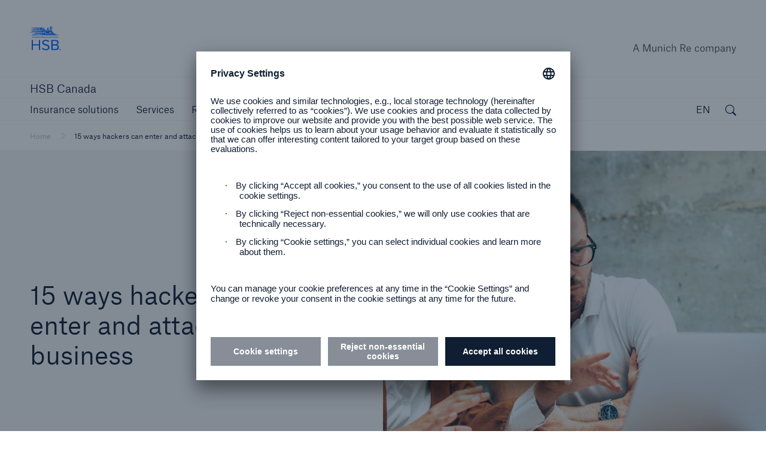

--- FILE ---
content_type: text/html; charset=UTF-8
request_url: https://www.munichre.com/hsbcanada/en/hsb-insights/15-ways-hackers-enter.html
body_size: 12508
content:



<!doctype html>
<html lang="en-CA" class="no-js">
    <head>
    <meta charset="UTF-8"/>
    <title>15 ways hackers can enter and attack your business | HSB Canada</title>
    
    <meta name="description" content="Don’t assume all cyberattacks are the same. The truth is that there are a number of ways hackers can infiltrate a company. The vulnerabilities increase with the amount of entry points a business has, including the hardware, software, operating system and even phone equipment. Read on to learn 15 ways hackers can use as entry opportunities to steal company data or disrupt operations."/>
    <meta name="template" content="detail"/>
    <meta name="viewport" content="width=device-width, initial-scale=1"/>
    

    


<meta http-equiv="x-ua-compatible" content="ie=edge"/>

<meta name="viewport" content="width=device-width, initial-scale=1.0, shrink-to-fit=no"/>
<meta name="msapplication-tap-highlight" content="no"/>
<meta name="format-detection" content="telephone=no"/>



  
  
    <meta name="twitter:card" content="summary"/>
  
    <meta property="og:type" content="website"/>
  
    <meta property="og:url" content="https://www.munichre.com/hsbcanada/en/hsb-insights/15-ways-hackers-enter.html"/>
  
    <meta property="og:title" content="15 ways hackers can enter and attack your business | HSB Canada"/>
  
    <meta name="image" property="og:image" content="https://www.munichre.com/content/dam/munichre/hsb/hsb-canada/blog/oct-2022/group-laptop-1347947373.jpg/_jcr_content/renditions/original.image_file.1200.675.file/group-laptop-1347947373.jpg"/>
  
    <meta property="og:description" content="Don’t assume all cyberattacks are the same. The truth is that there are a number of ways hackers can infiltrate a company. The vulnerabilities increase with the amount of entry points a business has, including the hardware, software, operating system and even phone equipment. Read on to learn 15 ways hackers can use as entry opportunities to steal company data or disrupt operations."/>
  




  <script defer="defer" type="text/javascript" src="https://rum.hlx.page/.rum/@adobe/helix-rum-js@%5E2/dist/rum-standalone.js" data-routing="program=102052,environment=979411,tier=publish"></script>
<link rel="alternate" hreflang="en-CA" href="https://www.munichre.com/hsbcanada/en/hsb-insights/15-ways-hackers-enter.html"/>

  <link rel="alternate" hreflang="fr-CA" href="https://www.munichre.com/hsbcanada/fr/insights/15-ways-hackers-enter.html"/>

  <link rel="alternate" hreflang="x-default" href="https://www.munichre.com/hsbcanada/en/hsb-insights/15-ways-hackers-enter.html"/>




  <link rel="apple-touch-startup-image" media="(device-width: 320px) and (device-height: 480px) and (-webkit-device-pixel-ratio: 1)" href="/etc/clientlibs/munichre/mrwebsites/corporate/frontend/favicons.lc-2025.1216.1151802.0007189905_cp2fm-converted-lc.res/apple-touch-startup-image-320x460.png"/>
  <link rel="apple-touch-startup-image" media="(device-width: 320px) and (device-height: 480px) and (-webkit-device-pixel-ratio: 2)" href="/etc/clientlibs/munichre/mrwebsites/corporate/frontend/favicons.lc-2025.1216.1151802.0007189905_cp2fm-converted-lc.res/apple-touch-startup-image-640x920.png"/>
  <link rel="apple-touch-startup-image" media="(device-width: 320px) and (device-height: 568px) and (-webkit-device-pixel-ratio: 2)" href="/etc/clientlibs/munichre/mrwebsites/corporate/frontend/favicons.lc-2025.1216.1151802.0007189905_cp2fm-converted-lc.res/apple-touch-startup-image-640x1096.png"/>
  <link rel="apple-touch-startup-image" media="(device-width: 375px) and (device-height: 667px) and (-webkit-device-pixel-ratio: 2)" href="/etc/clientlibs/munichre/mrwebsites/corporate/frontend/favicons.lc-2025.1216.1151802.0007189905_cp2fm-converted-lc.res/apple-touch-startup-image-750x1294.png"/>
  <link rel="apple-touch-startup-image" media="(device-width: 414px) and (device-height: 736px) and (orientation: landscape) and (-webkit-device-pixel-ratio: 3)" href="/etc/clientlibs/munichre/mrwebsites/corporate/frontend/favicons.lc-2025.1216.1151802.0007189905_cp2fm-converted-lc.res/apple-touch-startup-image-1182x2208.png"/>
  <link rel="apple-touch-startup-image" media="(device-width: 414px) and (device-height: 736px) and (orientation: portrait) and (-webkit-device-pixel-ratio: 3)" href="/etc/clientlibs/munichre/mrwebsites/corporate/frontend/favicons.lc-2025.1216.1151802.0007189905_cp2fm-converted-lc.res/apple-touch-startup-image-1242x2148.png"/>
  <link rel="apple-touch-startup-image" media="(device-width: 768px) and (device-height: 1024px) and (orientation: landscape) and (-webkit-device-pixel-ratio: 1)" href="/etc/clientlibs/munichre/mrwebsites/corporate/frontend/favicons.lc-2025.1216.1151802.0007189905_cp2fm-converted-lc.res/apple-touch-startup-image-748x1024.png"/>
  <link rel="apple-touch-startup-image" media="(device-width: 768px) and (device-height: 1024px) and (orientation: portrait) and (-webkit-device-pixel-ratio: 1)" href="/etc/clientlibs/munichre/mrwebsites/corporate/frontend/favicons.lc-2025.1216.1151802.0007189905_cp2fm-converted-lc.res/apple-touch-startup-image-768x1004.png"/>
  <link rel="apple-touch-startup-image" media="(device-width: 768px) and (device-height: 1024px) and (orientation: landscape) and (-webkit-device-pixel-ratio: 2)" href="/etc/clientlibs/munichre/mrwebsites/corporate/frontend/favicons.lc-2025.1216.1151802.0007189905_cp2fm-converted-lc.res/apple-touch-startup-image-1496x2048.png"/>
  <link rel="apple-touch-startup-image" media="(device-width: 768px) and (device-height: 1024px) and (orientation: portrait) and (-webkit-device-pixel-ratio: 2)" href="/etc/clientlibs/munichre/mrwebsites/corporate/frontend/favicons.lc-2025.1216.1151802.0007189905_cp2fm-converted-lc.res/apple-touch-startup-image-1536x2008.png"/>

  <link rel="apple-touch-icon" sizes="57x57" href="/etc/clientlibs/munichre/mrwebsites/corporate/frontend/favicons.lc-2025.1216.1151802.0007189905_cp2fm-converted-lc.res/apple-touch-icon-57x57.png"/>
  <link rel="apple-touch-icon" sizes="60x60" href="/etc/clientlibs/munichre/mrwebsites/corporate/frontend/favicons.lc-2025.1216.1151802.0007189905_cp2fm-converted-lc.res/apple-touch-icon-60x60.png"/>
  <link rel="apple-touch-icon" sizes="72x72" href="/etc/clientlibs/munichre/mrwebsites/corporate/frontend/favicons.lc-2025.1216.1151802.0007189905_cp2fm-converted-lc.res/apple-touch-icon-72x72.png"/>
  <link rel="apple-touch-icon" sizes="76x76" href="/etc/clientlibs/munichre/mrwebsites/corporate/frontend/favicons.lc-2025.1216.1151802.0007189905_cp2fm-converted-lc.res/apple-touch-icon-76x76.png"/>
  <link rel="apple-touch-icon" sizes="114x114" href="/etc/clientlibs/munichre/mrwebsites/corporate/frontend/favicons.lc-2025.1216.1151802.0007189905_cp2fm-converted-lc.res/apple-touch-icon-114x114.png"/>
  <link rel="apple-touch-icon" sizes="120x120" href="/etc/clientlibs/munichre/mrwebsites/corporate/frontend/favicons.lc-2025.1216.1151802.0007189905_cp2fm-converted-lc.res/apple-touch-icon-120x120.png"/>
  <link rel="apple-touch-icon" sizes="144x144" href="/etc/clientlibs/munichre/mrwebsites/corporate/frontend/favicons.lc-2025.1216.1151802.0007189905_cp2fm-converted-lc.res/apple-touch-icon-144x144.png"/>
  <link rel="apple-touch-icon" sizes="152x152" href="/etc/clientlibs/munichre/mrwebsites/corporate/frontend/favicons.lc-2025.1216.1151802.0007189905_cp2fm-converted-lc.res/apple-touch-icon-152x152.png"/>
  <link rel="apple-touch-icon" sizes="180x180" href="/etc/clientlibs/munichre/mrwebsites/corporate/frontend/favicons.lc-2025.1216.1151802.0007189905_cp2fm-converted-lc.res/apple-touch-icon-180x180.png"/>

  <link rel="icon" type="image/png" sizes="32x32" href="/content/dam/munichre/contentlounge/website-pieces/administrative/favicons/hsb-icon/hsb-iic-fav-32x32px.png/_jcr_content/renditions/original./hsb-iic-fav-32x32px.png"/>
  <link rel="icon" type="image/png" sizes="16x16" href="/content/dam/munichre/contentlounge/website-pieces/administrative/favicons/hsb-icon/hsb-iic-fav-16x16.png/_jcr_content/renditions/original./hsb-iic-fav-16x16.png"/>
  <link rel="shortcut icon" href="/content/dam/munichre/contentlounge/website-pieces/administrative/favicons/hsb-icon/hsb-iic-fav-32x32.ico/_jcr_content/renditions/original./hsb-iic-fav-32x32.ico"/>




    <link rel="canonical" href="https://www.munichre.com/hsbcanada/en/hsb-insights/15-ways-hackers-enter.html"/>





    <link rel="stylesheet" href="https://www.munichre.com/hsbcanada/en.color-schemes.css" type="text/css"/>



<link rel="stylesheet" href="/etc/clientlibs/munichre/mrwebsites/corporate/frontend/resources.lc-2025.1216.1151802.0007189905_cp2fm-converted-lc.res/css/styles.print.min.css" media="print" type="text/css"/>


  
<link rel="stylesheet" href="/etc.clientlibs/munichre/mrwebsites/corporate/core/clientlibs/mrwebsites.corporate.cq.app-react.lc-e61254ec9c8cc22089c8360a5b5bec6d-lc.min.css" type="text/css">
<link rel="stylesheet" href="/etc.clientlibs/munichre/mrwebsites/corporate/core/clientlibs/mrwebsites.corporate.app.lc-16d5833de147ed79ab2d458ef82603a5-lc.min.css" type="text/css">
      
  



<script type="text/javascript">(function(d,s){var l=d.createElement(s),e=d.getElementsByTagName(s)[0];
l.async=true;l.type='text/javascript';
l.src='https://c.leadlab.click/5af6925e29eb3650.js';
e.parentNode.insertBefore(l,e);})(document,'script');</script>



<script>
if (typeof biotope !== 'undefined') {
  biotope.configuration.set('data.staticResourcesBase', '/etc/clientlibs/munichre/mrwebsites/corporate/frontend/resources.lc-2025.1216.1151802.0007189905_cp2fm-converted-lc.res/');
  biotope.configuration.set('data.staticResourcesContentRepoBase', '/etc/clientlibs/munichre/mrwebsites/corporate/frontend/resources.lc-2025.1216.1151802.0007189905_cp2fm-converted-lc.res/');

  biotope.configuration.set('data.chartDataBaseUrl', ''); // has to be empty, relative url is available at component

}
</script>






  

    
    
    

    

    


        <script type="text/javascript" src="//assets.adobedtm.com/launch-ENcf8fe449e1d74e9aa91e6c2c896b4675.min.js" async></script>


    
    
    

    

    
    
</head>
    <body class="content page basicpage mr-theme-vibrantblue mr-page--sharing" data-chartdatabaseurl="">
        <a href="#" class="skip-link">Skip to main content</a>
        
        
            



            <div class="page-wrap">

  
<mr-m-news-ticker class="mr-m-news-ticker" api-url="https://www.munichre.com/hsbcanada/en/hsb-insights/15-ways-hackers-enter/_jcr_content.newsalert.json">
</mr-m-news-ticker>

<div class="headercwcontainer">
  <div class="xfpage page">

    <header class="headerCw">
      <div class="headerCw__inner">

        








<div class="headerCw__logo-wrapper">

  








  
  
  


<a class="headerCw__logo-left " href="https://www.munichre.com/hsbcanada/en.html">

    
    

    
  <span class="mr-h-visually-hidden">Hartford Steam Boiler</span>

  
  

  
  
      <mr-e-icon title="HSB logo" class="mr-logo-first" icon-path="/content/dam/munichre/contentlounge/website-pieces/administrative/left-logos/hsb_logo_tm.svg/_jcr_content/renditions/original.media_file.file/hsb_logo_tm.svg"></mr-e-icon>
      <mr-e-icon title="HSB logo" class="mr-logo-light" icon-path="/content/dam/munichre/contentlounge/website-pieces/administrative/left-logos/hsb_logo_tm.svg/_jcr_content/renditions/original.media_file.file/hsb_logo_tm.svg"></mr-e-icon>
      <mr-e-icon class="mr-logo-second"></mr-e-icon>
  

</a>


    




  








  
  
  


<a class="headerCw__logo-right  ">

    
    

    
    <span class="mr-h-visually-hidden">A Munich Re company</span>

  
  

  
  
    <mr-e-icon title="A Munich Re company" class="mr-logo-first" icon-path="/content/dam/munichre/contentlounge/website-pieces/administrative/right-logos/munichre_DP_company_eng.svg/_jcr_content/renditions/original.media_file.file/munichre_DP_company_eng.svg"></mr-e-icon>
    <mr-e-icon title="A Munich Re company" class="mr-logo-light" icon-path="/content/dam/munichre/contentlounge/website-pieces/administrative/right-logos/munichre_DP_company_eng.svg/_jcr_content/renditions/original.media_file.file/munichre_DP_company_eng.svg"></mr-e-icon>
    <mr-e-icon class="mr-logo-second"></mr-e-icon>
  


</a>


    




</div>



  

  

  











<div class="headerCw__legalEntityWrapper">
  <div class="headerCw__legalEntityRow">
    <div tabindex="0" class="headerCw__legalEntity ">HSB Canada</div>

    


    <div class="headerCw__legalEntityFill"></div>

    
    

    

    
    

  </div>
</div>












        <!-- Standard navigation -->
        




<div class="headerCw__navigation visible ">

  <button data-overlay-open="navigation" class="headerCw__navigationBurger hidden" title="open navigation" aria-label="open navigation"></button>

  <nav class="cmp-list" aria-label="Main">
    <ul class="cmp-list__item-container">
      <li class="cmp-list__item " data-navigation-leaf="false">
        <div>
          <a class="cmp-list__item-link" href="https://www.munichre.com/hsbcanada/en/products.html" role="button">
            <span class="cmp-list__item-title">Insurance solutions</span>
          </a>
        </div>
      </li>
<li class="cmp-list__item " data-navigation-leaf="false">
        <div>
          <a class="cmp-list__item-link" href="https://www.munichre.com/hsbcanada/en/services.html" role="button">
            <span class="cmp-list__item-title">Services</span>
          </a>
        </div>
      </li>
<li class="cmp-list__item " data-navigation-leaf="false">
        <div>
          <a class="cmp-list__item-link" href="https://www.munichre.com/hsbcanada/en/knowledge-centre.html" role="button">
            <span class="cmp-list__item-title">Resources</span>
          </a>
        </div>
      </li>
<li class="cmp-list__item " data-navigation-leaf="true">
        <div>
          <a class="cmp-list__item-link" href="https://www.munichre.com/hsbcanada/en/your-career.html" role="link">
            <span class="cmp-list__item-title">Careers</span>
          </a>
        </div>
      </li>
<li class="cmp-list__item " data-navigation-leaf="true">
        <div>
          <a class="cmp-list__item-link" href="https://www.munichre.com/hsbcanada/en/contact-us.html" role="link">
            <span class="cmp-list__item-title">Contact us</span>
          </a>
        </div>
      </li>

    </ul>
  </nav>

  <div class="headerCw__navigationFill"></div>
  
  
  

  

  <div class="languageSwitch languageSwitch--rightAligned">
    <div class="languageSwitch__toggler" tabindex="0" role="button" aria-label="current language is English, click to select language" aria-valuetext="English" data-lang="en">
      EN
    </div>
    <div class="mr-linkList">
      <div class="linkList ">
        <ul class="cmp-list">
          <li class="cmp-list__item">
            <div>
              <a class="cmp-list__item-link" href="https://www.munichre.com/hsbcanada/fr/insights/15-ways-hackers-enter.html" data-lang="fr">
                <span class="cmp-list__item-title">Français</span>
              </a>
            </div>
          </li>

        </ul>
      </div>
    </div>

  </div>



  

  <button data-overlay-open="search" class="headerCw__navigationSearch" aria-label="open search">
</button>
  
</div>

        <!-- Simple navigation -->
        

        <!-- MEAG navigation -->
        

      </div>
    </header>
  </div>
</div>



  <main class="main content ">
    <article>

      <div class="root responsivegrid">


<div class="aem-Grid aem-Grid--12 aem-Grid--default--12 ">
    
    <div class="rowColResponsiveGrid responsivegrid aem-GridColumn aem-GridColumn--default--12"><div class=" ">

  

  
  

  <div class="row ">
    <div class="col ">
      <div class="breadcrumb aem-GridColumn aem-GridColumn--default--12">
<nav class="cmp-breadcrumb" aria-label="Breadcrumb">
  <ol class="cmp-breadcrumb__list" itemscope itemtype="http://schema.org/BreadcrumbList">
    <li class="cmp-breadcrumb__item" itemprop="itemListElement" itemscope itemtype="http://schema.org/ListItem">
      <a class="cmp-breadcrumb__item-link" itemprop="item" href="https://www.munichre.com/hsbcanada/en.html">
        <span itemprop="name">Home</span>
      </a>
      <meta itemprop="position" content="1"/>
    </li>
  
    <li class="cmp-breadcrumb__item cmp-breadcrumb__item--active" itemprop="itemListElement" itemscope itemtype="http://schema.org/ListItem">
      
        <span itemprop="name">15 ways hackers can enter and attack your business</span>
      
      <meta itemprop="position" content="2"/>
    </li>
  </ol>
</nav>


    

</div>
<div class="stageStandardWrapper mr-m-stage-standard__wrapper aem-GridColumn aem-GridColumn--default--12">



  










<mr-m-stage-standard class="mr-m-stage-standard  ">
    <div class="mr-m-stage-standard__overview">
        <div class="mr-m-stage-standard__grid-container">
            <div class="mr-m-stage-standard__media">
                <!-- image -->
                
                  

  
  
  


  <div class="imageBasic  " data-ratio="1.7769">

    <div class="imageBasic__inner">

      

        
        <picture><source media="(min-width: 1024px)" srcset="/content/dam/munichre/hsb/hsb-canada/blog/oct-2022/group-laptop-1347947373.jpg/_jcr_content/renditions/crop-16x9-2560.jpg./crop-16x9-2560.jpg 2560w, /content/dam/munichre/hsb/hsb-canada/blog/oct-2022/group-laptop-1347947373.jpg/_jcr_content/renditions/crop-16x9-1920.jpg./crop-16x9-1920.jpg 1920w, /content/dam/munichre/hsb/hsb-canada/blog/oct-2022/group-laptop-1347947373.jpg/_jcr_content/renditions/crop-16x9-1280.jpg./crop-16x9-1280.jpg 1280w, /content/dam/munichre/hsb/hsb-canada/blog/oct-2022/group-laptop-1347947373.jpg/_jcr_content/renditions/crop-16x9-393.jpg./crop-16x9-393.jpg 393w" /><source media="(min-width: 640px)" srcset="/content/dam/munichre/hsb/hsb-canada/blog/oct-2022/group-laptop-1347947373.jpg/_jcr_content/renditions/crop-2x1-2560.jpg./crop-2x1-2560.jpg 2560w, /content/dam/munichre/hsb/hsb-canada/blog/oct-2022/group-laptop-1347947373.jpg/_jcr_content/renditions/crop-2x1-768.jpg./crop-2x1-768.jpg 768w" /><source media="(min-width: 320px)" srcset="/content/dam/munichre/hsb/hsb-canada/blog/oct-2022/group-laptop-1347947373.jpg/_jcr_content/renditions/crop-1x1-2560.jpg./crop-1x1-2560.jpg 2560w, /content/dam/munichre/hsb/hsb-canada/blog/oct-2022/group-laptop-1347947373.jpg/_jcr_content/renditions/crop-1x1-1280.jpg./crop-1x1-1280.jpg 1280w, /content/dam/munichre/hsb/hsb-canada/blog/oct-2022/group-laptop-1347947373.jpg/_jcr_content/renditions/crop-1x1-768.jpg./crop-1x1-768.jpg 768w, /content/dam/munichre/hsb/hsb-canada/blog/oct-2022/group-laptop-1347947373.jpg/_jcr_content/renditions/crop-1x1-400.jpg./crop-1x1-400.jpg 400w" /><img src="/content/dam/munichre/hsb/hsb-canada/blog/oct-2022/group-laptop-1347947373.jpg/_jcr_content/renditions/original./group-laptop-1347947373.jpg" alt="Two people in a business meeting using a laptop" title="15 ways hackers can enter and attack your business"/></picture>

      

    </div>

    
    
  </div>


                

                <!-- video -->
                

                
                <span class="mr-m-stage-standard__media-caption">© HSB Canada</span>
            </div>
            <div class="mr-m-stage-standard__overview__content">
                <div class="mr-m-stage-standard__overview__content-inner">
                    <div class="mr-m-stage-standard__overview__content-main">
                        <h1 class="mr-m-stage-standard__overview__content-main-header
                        ">
                            15 ways hackers can enter and attack your business
                            
                        </h1>
                    </div>
                    <div class="mr-m-stage-standard__overview__content-headers">

                        

                        
                        
                        

                        
                        
                        

                    </div>

                </div>

            </div>
            
            
            <div class="mr-m-stage-standard__overview__content-sharing">
                





  
  





            </div>
        </div>
    </div>
</mr-m-stage-standard>



    

</div>
<div class="textToSpeechPlayer aem-GridColumn aem-GridColumn--default--12"><mr-m-text-to-speech-player class="mr-m-text-to-speech-player" role="application" tabindex="0">
    <div class="player__container d-none" data-i18n-play="Play" data-i18n-remove="Remove">
        <div class="player__wishlist d-none"><ul></ul></div>
        <div class="player__content">
            <audio class="player__audio d-none">
                <source src="" type="audio/mp3"/>
            </audio>
            <div class="player__info">
                <img alt="alt txt" class="player__info-image" src=""/>
                <div class="player__info-content">
                    <h3 class="player__info-name">properties.trackTitle</h3>
                    <p class="player__info-description">properties.trackSubtitle</p>
                </div>
            </div>
            <div class="player__functions">
                <div class="player__volume">
                    <button class="icon-volume" title="Mute player">
                        <svg class="sound-active" width="18" height="18" viewBox="0 0 18 18" fill="none" xmlns="https://www.w3.org/2000/svg">
                            <path d="M4.03189 5.85891L8.98924 1.112V16.6393L4.03189 11.8948H0V5.85891H4.03189ZM11.0506 0V2.07094C13.9251 2.99641 16.0032 5.6939 16.0032 8.87445C16.0032 12.055 13.9227 14.7525 11.0506 15.678V17.7489C15.0395 16.766 17.9976 13.1646 17.9976 8.87206C17.9976 4.57951 15.0395 0.982862 11.0506 0ZM13.4492 8.87684C13.4492 7.13591 12.4807 5.61977 11.0506 4.84018V12.9111C12.4783 12.1315 13.4492 10.6178 13.4492 8.87445V8.87684Z" fill="#6D767C"/>
                        </svg>
                        <svg class="sound-mute" width="24" height="24" viewBox="0 0 24 24" fill="none">
                            <path d="M5.4,7.9L12,1.5v20.7l-6.6-6.3H0v-8H5.4L5.4,7.9z M21,12l3,3l-2,2l-3-3l-3,3l-2-2l3-3l-3-3l2-2l3,3l3-3l2,2L21,12z" fill="#6D767C"/>
                        </svg>
                    </button>
                    <input class="volume-slider" type="range" min="0" max="100" value="50"/>
                </div>
                <div class="player__controls flex-group">
                    <button class="icon-back" title="Rewind/Previous">
                        <svg width="24" height="24" viewBox="0 0 24 24" fill="none" xmlns="https://www.w3.org/2000/svg">
                            <path d="M22 22.2338C22 23.0111 21.152 23.4912 20.4855 23.0913L3.42916 12.8575C2.78182 12.4691 2.78182 11.5309 3.42916 11.1425L20.4855 0.908697C21.152 0.508781 22 0.988895 22 1.76619L22 22.2338Z" fill="#6D767C"/>
                            <rect x="2" width="3" height="24" fill="#6D767C"/>
                        </svg>
                    </button>
                    <button class="icon-play" title="Play">
                        <svg width="18" height="18" viewBox="0 0 18 18" fill="none" xmlns="https://www.w3.org/2000/svg">
                            <path fill-rule="evenodd" clip-rule="evenodd" d="M16.2071 8.22547L2.03696 0.0925565C1.57398 -0.173519 1 0.165763 1 0.706361V17.2936C1 17.8342 1.57398 18.1735 2.03696 17.9074L16.2071 9.77453C16.8005 9.43337 16.8005 8.56663 16.2071 8.22547" fill="#6D767C"></path>
                        </svg>
                    </button>
                    <button class="icon-pause d-none" title="Pause">
                        <svg width="18" height="18" viewBox="0 0 18 18" fill="none" xmlns="https://www.w3.org/2000/svg">
                            <rect x="2" width="5.25" height="18" fill="#6D767C"></rect>
                            <rect x="10.25" width="5.25" height="18" fill="#6D767C"></rect>
                        </svg>
                    </button>
                    <button class="icon-forward" title="Next">
                        <svg width="24" height="24" viewBox="0 0 24 24" fill="none" xmlns="https://www.w3.org/2000/svg">
                            <rect x="19" width="3" height="24"/>
                            <path d="M2 1.76619C2 0.988895 2.84797 0.508783 3.5145 0.908697L20.5708 11.1425C21.2182 11.5309 21.2182 12.4691 20.5708 12.8575L3.5145 23.0913C2.84797 23.4912 2 23.0111 2 22.2338L2 1.76619Z"/>
                        </svg>
                    </button>
                </div>

                <div class="player__controls flex-group mobile-position">
                    <button class="icon-expand" title="Expand player">
                        <svg width="20" height="20" viewBox="0 0 20 20" fill="none" xmlns="https://www.w3.org/2000/svg">
                            <path fill-rule="evenodd" clip-rule="evenodd" d="M19 1V7.18806H17.875V2.92037L12.0852 8.71019L11.2898 7.91481L17.0796 2.125H12.8125V1H19ZM7.91481 11.2898L2.125 17.079V12.8125H1V19H7.1875V17.875H2.92037L8.71019 12.0852L7.91481 11.2898Z" fill="#6D767C"/>
                            <path d="M19 1H19.1875V0.8125H19V1ZM19 7.18806V7.37556H19.1875V7.18806H19ZM17.875 7.18806H17.6875V7.37556H17.875V7.18806ZM17.875 2.92037H18.0625V2.46771L17.7424 2.78779L17.875 2.92037ZM12.0852 8.71019L11.9526 8.84277L12.0852 8.97535L12.2178 8.84277L12.0852 8.71019ZM11.2898 7.91481L11.1572 7.78223L11.0246 7.91481L11.1572 8.0474L11.2898 7.91481ZM17.0796 2.125L17.2122 2.25758L17.5323 1.9375H17.0796V2.125ZM12.8125 2.125H12.625V2.3125H12.8125V2.125ZM12.8125 1V0.8125H12.625V1H12.8125ZM7.91481 11.2898L8.0474 11.1572L7.91482 11.0246L7.78224 11.1572L7.91481 11.2898ZM2.125 17.079H1.9375V17.5317L2.25758 17.2116L2.125 17.079ZM2.125 12.8125H2.3125V12.625H2.125V12.8125ZM1 12.8125V12.625H0.8125V12.8125H1ZM1 19H0.8125V19.1875H1V19ZM7.1875 19V19.1875H7.375V19H7.1875ZM7.1875 17.875H7.375V17.6875H7.1875V17.875ZM2.92037 17.875L2.78779 17.7424L2.46771 18.0625H2.92037V17.875ZM8.71019 12.0852L8.84277 12.2178L8.97535 12.0852L8.84277 11.9526L8.71019 12.0852ZM18.8125 1V7.18806H19.1875V1H18.8125ZM19 7.00056H17.875V7.37556H19V7.00056ZM18.0625 7.18806V2.92037H17.6875V7.18806H18.0625ZM17.7424 2.78779L11.9526 8.5776L12.2178 8.84277L18.0076 3.05296L17.7424 2.78779ZM12.2178 8.5776L11.4224 7.78223L11.1572 8.0474L11.9526 8.84277L12.2178 8.5776ZM11.4224 8.0474L17.2122 2.25758L16.947 1.99242L11.1572 7.78223L11.4224 8.0474ZM17.0796 1.9375H12.8125V2.3125H17.0796V1.9375ZM13 2.125V1H12.625V2.125H13ZM12.8125 1.1875H19V0.8125H12.8125V1.1875ZM7.78224 11.1572L1.99242 16.9465L2.25758 17.2116L8.04739 11.4224L7.78224 11.1572ZM2.3125 17.079V12.8125H1.9375V17.079H2.3125ZM2.125 12.625H1V13H2.125V12.625ZM0.8125 12.8125V19H1.1875V12.8125H0.8125ZM1 19.1875H7.1875V18.8125H1V19.1875ZM7.375 19V17.875H7V19H7.375ZM7.1875 17.6875H2.92037V18.0625H7.1875V17.6875ZM3.05296 18.0076L8.84277 12.2178L8.5776 11.9526L2.78779 17.7424L3.05296 18.0076ZM8.84277 11.9526L8.0474 11.1572L7.78223 11.4224L8.5776 12.2178L8.84277 11.9526Z" fill="black" fill-opacity="0.2"/>
                        </svg>
                    </button>
                    <button class="icon-minimize" title="Minimize player">
                        <svg width="20" height="20" viewBox="0 0 20 20" fill="none" xmlns="https://www.w3.org/2000/svg">
                            <path fill-rule="evenodd" clip-rule="evenodd" d="M13.2268 7.76969H17.4939V8.89469H11.3064V2.70719H12.4314V6.97431L18.4057 1L19.2011 1.79538L13.2268 7.76969ZM2.91567 11.0974V12.2224H7.1828L1.20117 18.2046L1.99655 19L7.97873 13.0178V17.2849H9.10373V11.0974H2.91567Z" fill="#6D767C"/>
                            <path d="M13.2268 7.76969L13.0942 7.6371L12.7741 7.95719H13.2268V7.76969ZM17.4939 7.76969H17.6814V7.58219H17.4939V7.76969ZM17.4939 8.89469V9.08219H17.6814V8.89469H17.4939ZM11.3064 8.89469H11.1189V9.08219H11.3064V8.89469ZM11.3064 2.70719V2.51969H11.1189V2.70719H11.3064ZM12.4314 2.70719H12.6189V2.51969H12.4314V2.70719ZM12.4314 6.97431H12.2439V7.42698L12.564 7.1069L12.4314 6.97431ZM18.4057 1L18.5383 0.867417L18.4057 0.734835L18.2731 0.867417L18.4057 1ZM19.2011 1.79538L19.3337 1.92796L19.4662 1.79538L19.3337 1.66279L19.2011 1.79538ZM2.91567 11.0974V10.9099H2.72817V11.0974H2.91567ZM2.91567 12.2224H2.72817V12.4099H2.91567V12.2224ZM7.1828 12.2224L7.31539 12.355L7.63543 12.0349H7.1828V12.2224ZM1.20117 18.2046L1.06858 18.0721L0.936013 18.2046L1.06859 18.3372L1.20117 18.2046ZM1.99655 19L1.86396 19.1326L1.99655 19.2652L2.12913 19.1326L1.99655 19ZM7.97873 13.0178H8.16623V12.5652L7.84615 12.8852L7.97873 13.0178ZM7.97873 17.2849H7.79123V17.4724H7.97873V17.2849ZM9.10373 17.2849V17.4724H9.29123V17.2849H9.10373ZM9.10373 11.0974H9.29123V10.9099H9.10373V11.0974ZM13.2268 7.95719H17.4939V7.58219H13.2268V7.95719ZM17.3064 7.76969V8.89469H17.6814V7.76969H17.3064ZM17.4939 8.70719H11.3064V9.08219H17.4939V8.70719ZM11.4939 8.89469V2.70719H11.1189V8.89469H11.4939ZM11.3064 2.89469H12.4314V2.51969H11.3064V2.89469ZM12.2439 2.70719V6.97431H12.6189V2.70719H12.2439ZM12.564 7.1069L18.5383 1.13258L18.2731 0.867417L12.2988 6.84173L12.564 7.1069ZM18.2731 1.13258L19.0685 1.92796L19.3337 1.66279L18.5383 0.867417L18.2731 1.13258ZM19.0685 1.66279L13.0942 7.6371L13.3594 7.90227L19.3337 1.92796L19.0685 1.66279ZM2.72817 11.0974V12.2224H3.10317V11.0974H2.72817ZM2.91567 12.4099H7.1828V12.0349H2.91567V12.4099ZM7.05021 12.0899L1.06858 18.0721L1.33376 18.3372L7.31539 12.355L7.05021 12.0899ZM1.06859 18.3372L1.86396 19.1326L2.12913 18.8674L1.33375 18.072L1.06859 18.3372ZM2.12913 19.1326L8.11132 13.1504L7.84615 12.8852L1.86396 18.8674L2.12913 19.1326ZM7.79123 13.0178V17.2849H8.16623V13.0178H7.79123ZM7.97873 17.4724H9.10373V17.0974H7.97873V17.4724ZM9.29123 17.2849V11.0974H8.91623V17.2849H9.29123ZM9.10373 10.9099H2.91567V11.2849H9.10373V10.9099Z" fill="#979797"/>
                        </svg>
                    </button>
                    <button class="icon-playlist inactive" title="Show/Hide playlist">
                        <svg version="1.1" id="Layer_1" xmlns="https://www.w3.org/2000/svg" xmlns:xlink="https://www.w3.org/1999/xlink" x="0px" y="0px" viewBox="0 0 24 24" style="enable-background:new 0 0 24 24;" xml:space="preserve">
                            <path d="M15,11H0V9h15V11z M15,2H0v2h15V2z M20,2h-2v2v10.6c-0.6-0.3-1.3-0.6-2-0.6c-2.2,0-4,1.8-4,4s1.8,4,4,4s4-1.8,4-4V4h4V2H20z
                                M0,18h9v-2H0V18z"/>
                        </svg>
                    </button>
                    <button class="icon-close" title="Close player">
                        <svg class="icon-close" width="18" height="18" viewBox="0 0 18 18" fill="none" xmlns="https://www.w3.org/2000/svg">
                            <path fill-rule="evenodd" clip-rule="evenodd" d="M10.5801 8.98875L17.9781 16.3862L16.3873 17.9775L8.98875 10.5801L1.59131 17.9781L0 16.3873L7.398 8.98875L0 1.59075L1.59075 0L8.98875 7.398L16.3873 0L17.9781 1.59075L10.5801 8.98875Z" fill="#6D767C"/>
                        </svg>
                    </button>
                </div>
            </div>
        </div>
        <div class="player__status">
            <div class="player__status-timestamp">0:00</div>
            <div class="player__progress-bar-wrapper">
                <div class="player__progress-bar" role="progressbar" aria-valuemin="0" aria-valuemax="100" aria-valuenow=""></div>
            </div>
            <div class="player__status-duration">0:00</div>
        </div>
    </div>
</mr-m-text-to-speech-player></div>

    </div>
  </div>


  

</div>
</div>
<div class="rowColResponsiveGrid responsivegrid aem-GridColumn aem-GridColumn--default--12"><div class=" ">

  

  
  

  <div class="row ">
    <div class="col ">
      <div class="title aem-GridColumn aem-GridColumn--default--12">

  <div class="h3">

    
    <div class="jumpmark" id="-1544927781" data-title="Don’t assume all cyberattacks are the same. The truth is that there are a number of ways hackers can infiltrate a company. The vulnerabilities increase with the amount of entry points a business has, including the hardware, software, operating system and even phone equipment. Read on to learn 15 ways hackers can gain entry opportunities to steal company data or disrupt operations."></div>

    <div class="cmp-title">
      <h3 class="cmp-title__text">
        Don’t assume all cyberattacks are the same. The truth is that there are a number of ways hackers can infiltrate a company. The vulnerabilities increase with the amount of entry points a business has, including the hardware, software, operating system and even phone equipment. Read on to learn 15 ways hackers can gain entry opportunities to steal company data or disrupt operations.
        
        
        
      </h3>
      
    </div>

  </div>
  
    


</div>
<div class="richtext aem-GridColumn aem-GridColumn--default--12">

  <mr-e-text class="cmp-text">
    <h3><strong>Network exposures</strong></h3>
<h5><strong>1.     Denial of service</strong></h5>
<p>A hacker overwhelms the site with traffic, preventing real work from being accomplished.</p>
<h5><strong>2.     Network devices</strong></h5>
<p>A hacker gains access to the router, switch or firewalls and can take control of the device, manipulate the configuration, allow unwanted traffic, or shut it off completely.</p>

  </mr-e-text>
  
    


</div>

    </div>
  </div>
<div class="row ">
    
      <div class="row aem-GridColumn aem-GridColumn--default--12">

  <div class="col col-6">
    







  

  
  <div class="image section">


  <figure class="figure ">
    

    
    

    
    

  
  
  


  <div class="imageBasic  " data-ratio="1.7778">

    <div class="imageBasic__inner">

      

        
        <img src="/content/dam/munichre/hsb/hsb-canada/blog/oct-2022/man-laptop-1362328463.jpg/_jcr_content/renditions/crop-16x9-1280.jpg./crop-16x9-1280.jpg" alt="A stressed man using a laptop" srcset="/content/dam/munichre/hsb/hsb-canada/blog/oct-2022/man-laptop-1362328463.jpg/_jcr_content/renditions/crop-16x9-2560.jpg./crop-16x9-2560.jpg 2560w, /content/dam/munichre/hsb/hsb-canada/blog/oct-2022/man-laptop-1362328463.jpg/_jcr_content/renditions/crop-16x9-1920.jpg./crop-16x9-1920.jpg 1920w, /content/dam/munichre/hsb/hsb-canada/blog/oct-2022/man-laptop-1362328463.jpg/_jcr_content/renditions/crop-16x9-1280.jpg./crop-16x9-1280.jpg 1280w, /content/dam/munichre/hsb/hsb-canada/blog/oct-2022/man-laptop-1362328463.jpg/_jcr_content/renditions/crop-16x9-393.jpg./crop-16x9-393.jpg 393w" sizes="(min-width: 960px) 885px, 100vw" title="15 ways hackers can enter and attack your business"/>

      

    </div>

    
    <span class="imageBasic__title">© HSB Canada</span>
  </div>



    
  
  </figure>
  
  
  


</div>


  
  

  
  




  </div>
  <div class="col col-6">
    








  </div>
  
  

</div>

    
  </div>
<div class="row ">
    <div class="col ">
      <div class="richtext aem-GridColumn aem-GridColumn--default--12">

  <mr-e-text class="cmp-text">
    <h3><strong>IT equipment exposures</strong></h3>
<h5><strong>3.     Servers</strong></h5>
<p><strong>Operational exposures</strong></p>
<ul><li>gaining access to the server and changing the password or configuration.</li></ul>
<p><strong>Physical exposures</strong></p>
<ul><li>changing the server’s internal settings, rendering the server useless or causing                                  damage.</li></ul>
<h5><strong>4.     Storage</strong></h5>
<p><strong>Operational exposures</strong></p>
<ul><li>gaining access to the storage device and changing the password or configuration. This can            also impact stored data.</li></ul>
<p><strong>Physical exposures</strong></p>
<ul><li>changing the internal setting, encrypting and holding it ransom.</li><li>changing the operational characteristics and possibly rendering the device useless or causing            damage.</li></ul>
<h5><strong>5.     Printers and copiers</strong></h5>
<p>Though not normally the focus, printers/copiers can be hacked remotely if they’re connected to the internet and not protected.</p>
<h5><strong>6.     Specialized equipment</strong></h5>
<p>In any given company, there is specialized equipment unique to the industry, segment or process. It’s not normally a target unless valuable or supports a very visible business process.</p>

  </mr-e-text>
  
    


</div>

    </div>
  </div>
<div class="row ">
    
      <div class="row aem-GridColumn aem-GridColumn--default--12">

  <div class="col col-6">
    







  

  
  <div class="image section">


  <figure class="figure ">
    

    
    

    
    

  
  
  


  <div class="imageBasic  " data-ratio="1.7778">

    <div class="imageBasic__inner">

      

        
        <img src="/content/dam/munichre/hsb/hsb-canada/blog/oct-2022/team-office-computer-1331470020.jpg/_jcr_content/renditions/crop-16x9-1280.jpg./crop-16x9-1280.jpg" alt="A stressed man using a laptop" srcset="/content/dam/munichre/hsb/hsb-canada/blog/oct-2022/team-office-computer-1331470020.jpg/_jcr_content/renditions/crop-16x9-2560.jpg./crop-16x9-2560.jpg 2560w, /content/dam/munichre/hsb/hsb-canada/blog/oct-2022/team-office-computer-1331470020.jpg/_jcr_content/renditions/crop-16x9-1920.jpg./crop-16x9-1920.jpg 1920w, /content/dam/munichre/hsb/hsb-canada/blog/oct-2022/team-office-computer-1331470020.jpg/_jcr_content/renditions/crop-16x9-1280.jpg./crop-16x9-1280.jpg 1280w, /content/dam/munichre/hsb/hsb-canada/blog/oct-2022/team-office-computer-1331470020.jpg/_jcr_content/renditions/crop-16x9-393.jpg./crop-16x9-393.jpg 393w" sizes="(min-width: 960px) 885px, 100vw" title="15 ways hackers can enter and attack your business"/>

      

    </div>

    
    <span class="imageBasic__title">© HSB Canada</span>
  </div>



    
  
  </figure>
  
  
  


</div>


  
  

  
  




  </div>
  <div class="col col-6">
    








  </div>
  
  

</div>

    
  </div>
<div class="row ">
    <div class="col ">
      <div class="richtext aem-GridColumn aem-GridColumn--default--12">

  <mr-e-text class="cmp-text">
    <h3><strong>Operating environment exposures</strong></h3>
<h5><strong>7.     Operating system</strong></h5>
<p>The Operating System (OS) supports the control of the servers. Operating systems, especially those supporting the low-end server market, have historically been targets for hackers because of their install base, access to the internet, and relatively relaxed security.</p>
<p>Once the hacker gains access to the OS, the objective is to:</p>
<ul><li>alter it, the subsystems, or the applications</li><li>to perform unauthorized activities</li><li>to change the operating environment configuration</li></ul>
<h5><strong>8.     Subsystems</strong></h5>
<p>Multiple subsystems operate under the operating system and are often referred to as shared services, including security, monitoring, measurement, performance, file management, and databases.</p>
<p>If a hacker gains access to the OS, they usually:</p>
<ul><li>try to alter or disable subsystems</li><li>hold the company ransom by encrypting a given subsystem and/or the associated data</li></ul>
<h5><strong>9.     Applications</strong></h5>
<p>Applications perform business functions for human resources, payroll, customer relationship management, etc.</p>
<p> </p>
<h3><strong>Data Exposures</strong></h3>
<h5><strong>10.     Stealing</strong></h5>
<p>Stealing files that contain financial, personal or proprietary information are the most common type of data breaches.</p>
<p><strong>11.     Destroying</strong></p>
<p>Hackers have destroyed data by deleting entire files or databases.</p>
<p><strong>12.     Altering</strong></p>
<p>While less common, hackers have been known to alter financial and personal records, and use them to their advantage. The most common alteration is encrypting a file or database and demanding a ransom.</p>

  </mr-e-text>
  
    


</div>

    </div>
  </div>
<div class="row ">
    
      <div class="row aem-GridColumn aem-GridColumn--default--12">

  <div class="col col-6">
    







  

  
  <div class="image section">


  <figure class="figure ">
    

    
    

    
    

  
  
  


  <div class="imageBasic  " data-ratio="1.7769">

    <div class="imageBasic__inner">

      

        
        <img src="/content/dam/munichre/hsb/hsb-canada/blog/oct-2022/group-laptop-1347947373.jpg/_jcr_content/renditions/original./group-laptop-1347947373.jpg" alt="A stressed man using a laptop" srcset="/content/dam/munichre/hsb/hsb-canada/blog/oct-2022/group-laptop-1347947373.jpg/_jcr_content/renditions/crop-16x9-2560.jpg./crop-16x9-2560.jpg 2560w, /content/dam/munichre/hsb/hsb-canada/blog/oct-2022/group-laptop-1347947373.jpg/_jcr_content/renditions/crop-16x9-1920.jpg./crop-16x9-1920.jpg 1920w, /content/dam/munichre/hsb/hsb-canada/blog/oct-2022/group-laptop-1347947373.jpg/_jcr_content/renditions/crop-16x9-1280.jpg./crop-16x9-1280.jpg 1280w, /content/dam/munichre/hsb/hsb-canada/blog/oct-2022/group-laptop-1347947373.jpg/_jcr_content/renditions/crop-16x9-393.jpg./crop-16x9-393.jpg 393w" sizes="(min-width: 960px) 885px, 100vw" title="15 ways hackers can enter and attack your business"/>

      

    </div>

    
    <span class="imageBasic__title">© HSB Canada</span>
  </div>



    
  
  </figure>
  
  
  


</div>


  
  

  
  




  </div>
  <div class="col col-6">
    








  </div>
  
  

</div>

    
  </div>
<div class="row ">
    <div class="col ">
      <div class="richtext aem-GridColumn aem-GridColumn--default--12">

  <mr-e-text class="cmp-text">
    <h3><strong>Phone system exposures</strong></h3>
<h5><strong>13.     PBX</strong></h5>
<p>PBX systems are usually installed on company premises, and maintained by a group separate from IT.</p>
<ul><li>Operational risk: the hacker gains access to the PBX and alters the configuration or copies/alters/destroys the directory data.</li><li>Physical risk: the hacker gains access to the PBX and alters the operating characteristics, causing it to crash or physical damage.</li></ul>
<h5><strong>14.     VOIP</strong></h5>
<p>VOIP (Voice over internet protocol) systems are often newer and more closely follow IT standards and procedures. This is not a large target for hackers unless the company is a VOIP service provider.</p>
<h5><strong>15.     Process control systems</strong></h5>
<p>These can take the form of Supervisory Control and Data Acquisition (SCADA), Programmable Logic Controllers (PLC), and Distributed Control Systems (DCS). Their major function is to control both the support of the facility and manufacturing process, including electrical power, boilers, HVAC, ovens, motors, generators, refrigeration, etc.</p>
<p>A hacker can take control of the entire system then hold it for ransom or alter the controls to cause damage.</p>
<p>A global attack could result if a given vendor’s Process Control System is infected with a virus and modifies the operating specifications of a very common piece of equipment. Once triggered, this would impact multiple companies, similar to ransomware. A major concern is that dormant viruses have already been discovered in several vendor’s Process Control Systems.</p>

  </mr-e-text>
  
    


</div>
<div class="richtext aem-GridColumn aem-GridColumn--default--12">

  <mr-e-text class="cmp-text">
    <h3><strong>What should you do?</strong></h3>
<p>Companies need to update their disaster preparedness documents and incorporate the potential attacks listed above. This should include all the steps necessary to address the cyberattack, as well as the processes and procedures to prevent it from happening again.</p>
<p>To learn more about HSB’s Cyber solutions check them out below.</p>
<p>Or speak to your HSB representative.</p>

  </mr-e-text>
  
    


</div>
<div class="teaserRowCw teaserRowCw--width-25 aem-GridColumn aem-GridColumn--default--12">

  <div class="teaserRowCw__wrapper" data-lazy-animation="appear-bottom">
    







  

  
  

  
  

  



  


  <a class="modularTeaser  modularTeaser--standard    " data-target-color-scheme="mr-theme-purple" href="https://www.munichre.com/hsbcanada/en/products/commercial-lines-brokers-and-agents/identity-recovery.html">

    
    <div class="modularTeaser__image">
  

  
  
  


  <div class="imageBasic  " data-ratio="1.7778">

    <div class="imageBasic__inner">

      

        
        <img src="/content/dam/munichre/hsb/hsb-canada/products/cyber-insurance/digital-identity-scanner-1179944172.png/_jcr_content/renditions/crop-16x9-1280.jpg./crop-16x9-1280.jpg" alt="Digital identity fingerprint scanner" srcset="/content/dam/munichre/hsb/hsb-canada/products/cyber-insurance/digital-identity-scanner-1179944172.png/_jcr_content/renditions/crop-16x9-1920.jpg./crop-16x9-1920.jpg 1920w, /content/dam/munichre/hsb/hsb-canada/products/cyber-insurance/digital-identity-scanner-1179944172.png/_jcr_content/renditions/crop-16x9-1280.jpg./crop-16x9-1280.jpg 1280w, /content/dam/munichre/hsb/hsb-canada/products/cyber-insurance/digital-identity-scanner-1179944172.png/_jcr_content/renditions/crop-16x9-393.jpg./crop-16x9-393.jpg 393w" sizes="(min-width: 1280px) 270px, (min-width: 1024px) 25vw, (min-width: 768px) 50vw, 100vw" title="Identity Recovery insurance coverage"/>

      

    </div>

    
    
  </div>


</div>

    <div class="modularTeaser__textContent">
      
      <div class="modularTeaser__headline">Identity Recovery </div>
      <div class="modularTeaser__text">Identity Recovery Coverage helps restore identity integrity to pre-theft status and provides professional case management services</div>
        

        <div class="modularTeaser__link" aria-label="link"></div>
      <div class="modularTeaser__buttonWrapper">
        
        

        
      </div>

      

    </div>
  </a>

  
  
    



  
  



  

  
  

  
  

  



  


  <a class="modularTeaser  modularTeaser--standard    " data-target-color-scheme="mr-theme-purple" href="https://www.munichre.com/hsbcanada/en/products/commercial-lines-brokers-and-agents/data-compromise.html">

    
    <div class="modularTeaser__image">
  

  
  
  


  <div class="imageBasic  " data-ratio="1.7778">

    <div class="imageBasic__inner">

      

        
        <img src="/content/dam/munichre/hsb/hsb-canada/brokers-and-agents/computer-hacker-wearing-glasses-1081349274.png/_jcr_content/renditions/crop-16x9-1280.jpg./crop-16x9-1280.jpg" alt="Computer hacker wearing glasses and using a computer in a dark room" srcset="/content/dam/munichre/hsb/hsb-canada/brokers-and-agents/computer-hacker-wearing-glasses-1081349274.png/_jcr_content/renditions/crop-16x9-1920.jpg./crop-16x9-1920.jpg 1920w, /content/dam/munichre/hsb/hsb-canada/brokers-and-agents/computer-hacker-wearing-glasses-1081349274.png/_jcr_content/renditions/crop-16x9-1280.jpg./crop-16x9-1280.jpg 1280w, /content/dam/munichre/hsb/hsb-canada/brokers-and-agents/computer-hacker-wearing-glasses-1081349274.png/_jcr_content/renditions/crop-16x9-393.jpg./crop-16x9-393.jpg 393w" sizes="(min-width: 1280px) 270px, (min-width: 1024px) 25vw, (min-width: 768px) 50vw, 100vw" title="Data Compromise insurance coverage"/>

      

    </div>

    
    
  </div>


</div>

    <div class="modularTeaser__textContent">
      
      <div class="modularTeaser__headline">Data Compromise </div>
      <div class="modularTeaser__text">Data Compromise coverage helps small to mid-sized businesses respond to a data breach, covering notification costs and professional help.</div>
        

        <div class="modularTeaser__link" aria-label="link"></div>
      <div class="modularTeaser__buttonWrapper">
        
        

        
      </div>

      

    </div>
  </a>

  
  
    



  
  



  

  
  

  
  

  



  


  <a class="modularTeaser  modularTeaser--standard    " data-target-color-scheme="mr-theme-purple" href="https://www.munichre.com/hsbcanada/en/products/commercial-lines-insurers/cyber-insurance/cyber-suite.html">

    
    <div class="modularTeaser__image">
  

  
  
  


  <div class="imageBasic  " data-ratio="1.7778">

    <div class="imageBasic__inner">

      

        
        <img src="/content/dam/munichre/hsb/hsb-canada/products/cyber-pink-1168355238.jpg/_jcr_content/renditions/crop-16x9-1280.jpg./crop-16x9-1280.jpg" alt="3D line neon pink cube in cyber space" srcset="/content/dam/munichre/hsb/hsb-canada/products/cyber-pink-1168355238.jpg/_jcr_content/renditions/crop-16x9-1920.jpg./crop-16x9-1920.jpg 1920w, /content/dam/munichre/hsb/hsb-canada/products/cyber-pink-1168355238.jpg/_jcr_content/renditions/crop-16x9-1280.jpg./crop-16x9-1280.jpg 1280w, /content/dam/munichre/hsb/hsb-canada/products/cyber-pink-1168355238.jpg/_jcr_content/renditions/crop-16x9-393.jpg./crop-16x9-393.jpg 393w" sizes="(min-width: 1280px) 270px, (min-width: 1024px) 25vw, (min-width: 768px) 50vw, 100vw" title="HSB Canada Cyber Suite Insurance"/>

      

    </div>

    
    
  </div>


</div>

    <div class="modularTeaser__textContent">
      
      <div class="modularTeaser__headline">Cyber insurance</div>
      <div class="modularTeaser__text">Commercial lines - Insurers</div>
        

        <div class="modularTeaser__link" aria-label="link"></div>
      <div class="modularTeaser__buttonWrapper">
        
        

        
      </div>

      

    </div>
  </a>

  
  
    



  
  




  </div>

</div>
<div class="richtext aem-GridColumn aem-GridColumn--default--12">

  <mr-e-text class="cmp-text">
    <small><sup>This article is for informational purposes only and is not intended to convey or constitute legal advice. HSB makes no warranties or representations as to the accuracy or completeness of the content herein. Under no circumstances shall HSB or any party involved in creating or delivering this article be liable to you for any loss or damage that results from the use of the information contained herein. Except as otherwise expressly permitted by HSB in writing, no portion of this article may be reproduced, copied, or distributed in any way. This article does not modify or invalidate any of the provisions, exclusions, terms or conditions of the applicable policy and endorsements. For specific terms and conditions, please refer to the applicable insurance form.</sup></small>
<small><sup>Posted on October 21, 2022</sup></small>

  </mr-e-text>
  
    


</div>

    </div>
  </div>


  

</div>
</div>
<div class="rowColResponsiveGrid responsivegrid aem-GridColumn aem-GridColumn--default--12"><div class=" ">

  

  
  

  <div class="row ">
    <div class="col ">
      <div class="callToAction aem-GridColumn aem-GridColumn--default--12">

  
  
  
  
    


</div>

    </div>
  </div>


  

</div>
</div>

    
</div>
</div>


      

    </article>
  </main>

  


<footer class="footer">

<div class="footer__content">
  

  <div class="goto-top">
    <button class="goto-top__toggler icon__backtotop" type="button" aria-label="Back to top of page">
    </button>
  </div>

  <div class="footer__sitemap">
    <div class="footer__sitemap-group">
      <div class="linkList"><div class="cmp-title">
  <h6 class="cmp-title__text">Quick Links</h6>
</div>





<ul class="cmp-list">
  

  
  <li class="cmp-list__item section">
<div>
  <a href="https://www.munichre.com/hsbcanada/en/about-us.html" class="cmp-list__item-link">
    About us
  </a>
</div>

    

</li>


  
  

  
  



  

  
  <li class="cmp-list__item section">
<div>
  <a href="https://www.munichre.com/hsbcanada/en/products/commercial-lines-brokers-and-agents.html" class="cmp-list__item-link">
    Commercial lines for brokers
  </a>
</div>

    

</li>


  
  

  
  



  

  
  <li class="cmp-list__item section">
<div>
  <a href="https://www.munichre.com/hsbcanada/en/hsb-insights.html" class="cmp-list__item-link" target="_blank">
    Blog
  </a>
</div>

    

</li>


  
  

  
  



  

  
  <li class="cmp-list__item section">
<div>
  <a href="https://www.munichre.com/hsbcanada/en/products/commercial-lines-insurers.html" class="cmp-list__item-link">
    Commercial lines for insurers
  </a>
</div>

    

</li>


  
  

  
  



  

  
  <li class="cmp-list__item section">
<div>
  <a href="https://www.munichre.com/hsbcanada/en/knowledge-centre/equipment-breakdown-basics/the-simple-seven.html" class="cmp-list__item-link">
    The Simple Seven
  </a>
</div>

    

</li>


  
  

  
  



  

  
  <li class="cmp-list__item section">
<div>
  <a href="https://www.munichre.com/hsbcanada/en/press-and-news.html" class="cmp-list__item-link">
    Press and news
  </a>
</div>

    

</li>


  
  

  
  



  

  
  <li class="cmp-list__item section">
<div>
  <a href="https://www.munichre.com/hsbcanada/en/products/personal-lines-insurers.html" class="cmp-list__item-link">
    Personal lines for insurers
  </a>
</div>

    

</li>


  
  

  
  



  

  
  <li class="cmp-list__item section">
<div>
  <a href="https://www.munichre.com/hsbcanada/en/Subscription-Centre/subscribe-.html" class="cmp-list__item-link">
    Subscribe to our Newsletter
  </a>
</div>

    

</li>


  
  

  
  


</ul>







</div>

    </div>
    <div class="footer__sitemap-group">
      <div class="linkList"><div class="cmp-title">
  <h6 class="cmp-title__text">For Service</h6>
</div>





<ul class="cmp-list">
  

  
  <li class="cmp-list__item section">
<div>
  <a href="https://www.munichre.com/hsbcanada/en/services/claims-services/report-a-claim.html" class="cmp-list__item-link">
    Report a claim
  </a>
</div>

    

</li>


  
  

  
  



  

  
  <li class="cmp-list__item section">
<div>
  <a href="https://www.munichre.com/hsbcanada/en/contact-us/request-quote-online.html" class="cmp-list__item-link">
    Request Equipment Breakdown quote
  </a>
</div>

    

</li>


  
  

  
  



  

  
  <li class="cmp-list__item section">
<div>
  <a href="https://www.munichre.com/hsbcanada/en/services/engineering-and-inspection/inspection-services/request-an-inspection.html" class="cmp-list__item-link">
    Request an inspection
  </a>
</div>

    

</li>


  
  

  
  


</ul>







</div>

    </div>
    <div class="footer__sitemap-group footer__sitemap-group--icons">
      <div class="linkList"><div class="cmp-title">
  <h6 class="cmp-title__text">Follow us</h6>
</div>





<ul class="cmp-list">
  

  
  <li class="list__item cmp-list__item section">



  


<div>
  <a data-icon-url="/content/dam/munichre/contentlounge/website-pieces/icons/static-icons/mr-icons/linkedin-2.svg/_jcr_content/renditions/original.media_file.file/linkedin-2.svg" href="https://www.linkedin.com/company/hsbcanada" class="cmp-list__item-link icon__linkedin" aria-label="Linkedin" target="_blank"></a>
</div>

    

</li>


  
  

  
  



  

  
  <li class="list__item cmp-list__item section">



  


<div>
  <a data-icon-url="/content/dam/munichre/contentlounge/website-pieces/icons/static-icons/mr-icons/facebook.svg/_jcr_content/renditions/original.media_file.file/facebook.svg" href="https://www.facebook.com/hsbcanada1" class="cmp-list__item-link icon__facebook" aria-label="Facebook" target="_blank"></a>
</div>

    

</li>


  
  

  
  


</ul>







</div>

    </div>
  </div>
  <div class="footer__metaWrapper">
    <div class="footer__meta">
      <div class="linkList">





<ul class="cmp-list">
  

  
  <li class="cmp-list__item section">
<div>
  <a href="https://www.munichre.com/hsbcanada/en/general/privacy-statement.html" class="cmp-list__item-link">
    Privacy Statement
  </a>
</div>

    

</li>


  
  

  
  



  

  
  <li class="cmp-list__item section">
<div>
  <a href="#CookieSettings" class="cmp-list__item-link">
    Cookie Settings
  </a>
</div>

    

</li>


  
  

  
  



  

  
  <li class="cmp-list__item section">
<div>
  <a href="https://www.munichre.com/hsbcanada/en/general/legal-notice.html" class="cmp-list__item-link">
    Legal Notice
  </a>
</div>

    

</li>


  
  

  
  



  

  
  <li class="cmp-list__item section">
<div>
  <a href="https://www.munichre.com/hsbcanada/en/contact-us/complaints-liaison-officer.html" class="cmp-list__item-link" target="_blank">
    Complaints liaison officer
  </a>
</div>

    

</li>


  
  

  
  


</ul>







</div>


			<div class="footer__switch" tabindex="0">
				<input type="checkbox" id="accessibilitySwitch"/>
        <label for="accessibilitySwitch" class="footer__switch-label">
          Accessibility mode
          <span class="footer__switch-rail">
          <span class="footer__switch-slider"></span>
          </span>    
      </label>
			</div>

      <div class="copyright richtext">

  <mr-e-text class="cmp-text">
     © 2026 The Boiler Inspection and Insurance Company of Canada, part of HSB Group. All rights reserved. This is intended for informational purposes only and does not modify or invalidate any of the provisions, exclusions, terms or conditions of the policy and endorsements. For specific terms and conditions, please refer to the coverage form.
  </mr-e-text>
  
    


</div>

    </div>
  </div>
</div>
</footer>






</div>

<script>
if (typeof biotope !== 'undefined') {
  biotope.configuration.set('data.navigationUrl', '\/hsbcanada\/en\/_jcr_content.mainnavigation.json');
  biotope.configuration.set('data.searchUrl', '\/hsbcanada\/en\/_jcr_content.fulltextsearch.json');
  biotope.configuration.set('data.tgeoUrl', '\/hsbcanada\/en\/_jcr_content.targetgroupentryoverlay.json');
}
</script>

<div class="mr-m-navigation__global-config" data-tgeo-url="\/hsbcanada\/en\/_jcr_content.targetgroupentryoverlay.json" data-navigation-url="\/hsbcanada\/en\/_jcr_content.mainnavigation.json" data-search-url="\/hsbcanada\/en\/_jcr_content.fulltextsearch.json"></div>

<div class="overlayContainer" role="dialog">
  <div class="xfpage page">
    <div class="overlay">
      <button data-overlay-close class="overlay__close" title="close overlay or press Escape key" aria-label="close overlay or press Escape key">
      </button>
      <div class="overlay__content">
        <div data-overlay-id="search">
          <div class="search" data-i18n-results="results" data-i18n-results-for="results for" data-rows-per-page="25">

  <div class="search__header">
    <button class="search__burgerIcon" aria-label="open navigation"></button>

    <div class="search__input">
      <div class="searchInput" data-default-type="pages">
        <div class="searchInput__wrapper">
          <div class="searchInput__search">
            <input class="searchInput__searchInput" name="search" type="text" placeholder="Search"/>
            <button class="searchInput__searchDelete" type="button" tabindex="-1"></button>
            <button class="searchInput__searchSubmit" type="button" title="Search" aria-label="Search">Search</button>
          </div>
        </div>
      </div>
    </div>
  </div>

  <div class="search__content">
    <div class="search__resultSummary" role="status" aria-atomic="true"></div>
    <div class="search__typeFilter"></div>
    <div class="search__filters"></div>
    <div class="search__filterReset">Reset all filters</div>
  </div>

  <div class="search__results">
    <div class="searchResults" data-i18n-label-download="Download" data-i18n-label-save-to-calendar="Save the Date">

      <div class="searchResults__header">
        <div class="searchResults__count">
          <span class="searchResults__countNumber"></span>
          <span class="searchResults__countLabel">results</span>
        </div>
        <div class="searchResults__sorting">
          <div class="searchSorting"></div>
        </div>
      </div>

      <div class="searchResults__results"></div>
      <div class="search__loadingIndicator"></div>

      <div class="searchResults__actions">
        <div class="searchResult__actionsLoadMore">
          <a href="#" class="button button--secondary button--noDefaultHover button--db" role="button" tabindex="0">Load next results</a>
        </div>
      </div>

    </div>
  </div>

  <div class="search__loadingIndicator"></div>
  <button class="search__burgerIcon search__menu-hidden">
    <span class="mr-h-visually-hidden">close navigation or press Escape key</span>
  </button>
</div>
        </div>
        <div data-overlay-id="target-group-entry-overlay">
          <div class="targetGroupEntryOverlay">
          </div>
        </div>
        <div data-overlay-id="navigation">
          <mr-m-nav-mobile class="mr-m-navigation mr-m-nav-mobile" active-on-mq="1,2,3" label-aria-open-search="open search" label-aria-close-navigation="close navigation or press Escape key" label-aria-back="go back" api-url="/hsbcanada/en/_jcr_content.mainnavigation.json">
          </mr-m-nav-mobile>
          <mr-m-nav-desktop class="mr-m-navigation mr-m-nav-desktop" active-on-mq="4,5" label-aria-open-search="open search" label-aria-close-navigation="close navigation or press Escape key" label-aria-back="go back" api-url="/hsbcanada/en/_jcr_content.mainnavigation.json">
          </mr-m-nav-desktop>
        </div>
      </div>
    </div>
  </div>
</div>







<div class="disclaimercontainer">
  
  

  
  

  
  

  
  <div class="disclaimercontainer__fetchedByOverlaySearch"></div>

</div>




















            
    
    

<script src="/hsbcanada/en.frontend-configuration.js"></script>

  
<script src="/etc.clientlibs/munichre/mrwebsites/corporate/core/clientlibs/mrwebsites.corporate.legacy.lc-f9c6aafd7ef43a01a66d7b5a817de52e-lc.min.js" nomodule></script>
      
  


  
<script src="/etc.clientlibs/munichre/mrwebsites/corporate/core/clientlibs/mrwebsites.corporate.cq.app-react.lc-3283e10e4f527ec3f2f54ea897cde85c-lc.min.js" type="module"></script>
<script src="/etc.clientlibs/munichre/mrwebsites/corporate/core/clientlibs/mrwebsites.corporate.app.lc-073dbd5685ca6b9c540c95186bafe153-lc.min.js" type="module"></script>
      
  




    




    




    

    

    



    
    
    

            

        
    </body>
</html>

--- FILE ---
content_type: image/svg+xml
request_url: https://www.munichre.com/content/dam/munichre/contentlounge/website-pieces/administrative/left-logos/hsb_logo_tm.svg/_jcr_content/renditions/original.media_file.file/hsb_logo_tm.svg
body_size: 1995
content:
<?xml version="1.0" encoding="utf-8"?>
<!-- Generator: Adobe Illustrator 27.1.0, SVG Export Plug-In . SVG Version: 6.00 Build 0)  -->
<svg version="1.1" id="Layer_1" xmlns="http://www.w3.org/2000/svg" xmlns:xlink="http://www.w3.org/1999/xlink" x="0px" y="0px"
	 viewBox="0 0 649 128" style="enable-background:new 0 0 649 128;" xml:space="preserve">
<style type="text/css">
	.st0{fill:#0066FF;}
</style>
<g>
	<g>
		<path class="st0" d="M105.7,103.8h-0.9v-0.6h2.6v0.6h-0.9v2.5h-0.7L105.7,103.8z M107.7,103.2h1.1l0.6,1.7c0,0.2,0.1,0.3,0.1,0.5
			c0-0.2,0.1-0.3,0.1-0.5l0.6-1.7h1.1v3.1h-0.7V104c0,0.2-0.1,0.4-0.2,0.6l-0.6,1.7h-0.6l-0.6-1.7c-0.1-0.2-0.1-0.4-0.2-0.6v2.3
			h-0.7C107.7,106.3,107.7,103.2,107.7,103.2z M32.4,106.3V89.6H11v16.7H6.5V69.8H11v15.7h21.3V69.8h4.5v36.5
			C36.8,106.3,32.4,106.3,32.4,106.3z M43.2,101.2l2.7-3.4c2.4,2.7,6.3,5.2,11.5,5.2c6.5,0,8.6-3.5,8.6-6.3
			c0-9.4-21.6-4.2-21.6-17.2c0-6,5.4-10.1,12.5-10.1c5.6,0,9.9,1.9,13,5.1l-2.7,3.3c-2.7-3-6.6-4.4-10.6-4.4c-4.4,0-7.5,2.3-7.5,5.8
			c0,8.2,21.6,3.5,21.6,17.1c0,5.3-3.6,10.7-13.4,10.7C50.9,107,46.3,104.6,43.2,101.2z M77.5,106.3V69.8h16.2
			c6.3,0,10.2,3.8,10.2,9.3c0,4.6-3.1,7.7-6.4,8.4c3.9,0.6,7.1,4.6,7.1,9c0,5.8-3.9,9.8-10.6,9.8C94,106.3,77.5,106.3,77.5,106.3z
			 M99.2,79.8c0-3.3-2.2-5.9-6.3-5.9H82v11.8h10.9C97,85.6,99.2,83.1,99.2,79.8z M99.9,96c0-3.3-2.3-6.3-6.8-6.3H82v12.6h11.2
			C97.4,102.3,99.9,99.8,99.9,96z M103,60.5H6.4V59H103C103,59,103,60.5,103,60.5z M36.8,40.8c-1.6,0-3.1,0.8-4.1,2.1h8.1
			C39.8,41.6,38.4,40.8,36.8,40.8z M52.2,42.8h-4.5c1-1.3,2.5-2.1,4.1-2.1c2.4,0,4.5,1.8,5.2,4.3L52.2,42.8z M36.8,52.9
			c-1.5,0-2.8-0.7-3.8-1.8h7.6C39.6,52.2,38.2,52.9,36.8,52.9z M80.6,23.5h-9l2.9-2.4h3.3C77.8,21.1,80.6,23.5,80.6,23.5z
			 M67.1,47.9h-7.3l-7.6-3.5H17.6V46h12.5c0-0.3,0.1-0.6,0.1-0.8h1.3c-0.1,0.3-0.1,0.6-0.2,0.9h7.5v1.8H10.9v1.6h30.6
			c0.4-0.9,0.6-1.8,0.6-2.7c0-0.6-0.1-1.1-0.2-1.7h1.3c0.1,0.5,0.2,1.1,0.2,1.7c0,2.7-1.3,5.1-3.3,6.3h8.4c-2-1.3-3.3-3.6-3.3-6.3
			c0-0.6,0.1-1.1,0.2-1.7h1.3c-0.1,0.5-0.2,1.1-0.2,1.7c0,3.3,2.4,6.1,5.4,6.1c2.8,0,5.1-2.4,5.4-5.5l1.2,0.5
			c-0.3,2.2-1.5,4.1-3.2,5.2h11.4c-2.2-1-1.8-3.2-1.6-3.9h0.6c-0.7,1.7,0.4,3.6,2.1,3.5c1.1-0.1,2.1-1,2.2-2.2h0.7
			c-0.1,0.8-0.6,2-1.8,2.6h10.4l-0.9-0.3c-1-0.6-1.8-2.1-1-3.7c0.5-1,1.5-1.6,2.6-1.5c1.7,0.1,2.4,1.7,2.4,2.7
			c0,0.9-0.4,1.8-1.1,2.3c-0.3,0.3-0.7,0.4-1.1,0.5h23v-1.6h-7.6L87,44.3h-2l-1.9-3l-0.3,0.6l1.5,2.4h-0.7l-1.1-1.8
			c-0.2,0.2-0.6,0.6-1.9,0.5l-0.3-0.5c0.6,0.2,1.3,0,1.5-0.1c0.3-0.2,1.1-0.8,1.1-2.5s-0.7-3.1-1.8-3.1c0,0-0.8-1.7-2.2-1.7h-0.3
			l-0.1-2.8l3-7.8h-2.7L77.5,32v3.1h-1V24.5h-5.6l3.3,8.1v1.8c-0.3-0.1-0.5-0.1-0.9-0.1h-4.6l-0.1-0.5v-5l0.5-1h-7.6l0.7,1v5.5h-4.5
			l-2.4-1.5c-0.1,0-0.1-0.1-0.2-0.1h-2.6v-4.3l0.4-0.6H47l0.5,0.6v4.3h-1.9v-6l1.1-0.5v-0.9H15.4v1.6h22.4v1.5H12.6V30h13
			c0.6,0,1.9,0.1,2.3,1.6h-7.2v1.6h12.1v1.6H10.5v1.6h28.8v-6.2c0-0.1,0.1-0.3,0.3-0.4l1-0.5c0.2,0,0.2,0.1,0.2,0.2v5.3
			c-0.8,0.9-1.1,1.6-1.1,1.6H51c-0.1,0.5-0.2,1.1-0.3,1.6H19v1.6h12.2c-0.5,0.5-1,1-1.4,1.6H14.4v1.6h16.8c1.2-2,3.2-3.3,5.6-3.3
			c2.3,0,4.4,1.3,5.6,3.3h3.9c1.2-2,3.2-3.3,5.6-3.3c3.3,0,6,2.7,6.6,6.1l1.4,0.6H67C66.9,46.8,66.9,47.4,67.1,47.9L67.1,47.9z
			 M75.9,38h-7.4c0.1-0.5,0.2-1.1,0.4-1.6h5.3c0.4,0.1,0.7,0.3,0.9,0.6C75.1,37,75.9,38,75.9,38z M75.5,46c0.2,0,0.5,0.4,0.5,1
			s-0.2,1-0.5,1c-0.2,0-0.5-0.4-0.5-1C75,46.5,75.3,46,75.5,46z M76.4,44.4h-6.3c-0.3-0.2-0.5-0.5-0.7-0.8c0-0.1-0.1-0.1-0.1-0.2
			c-0.2-0.3-0.4-0.7-0.5-1h6.9c0.1,0.6,0.7,1.6,1.3,2C77,44.4,76.4,44.4,76.4,44.4z M67.4,34.3h-2.2v-5.5h2.2V34.3z M80.7,37.7
			c0.9-0.6,1.8,1.4,1.4,2.9c-0.1,0.5-0.5,1.2-1,1.2C79.9,41.8,79.4,38.5,80.7,37.7z M78.8,50.4c0-0.4,0.3-0.8,0.7-0.8
			c0.4,0,0.7,0.4,0.7,0.8s-0.3,0.8-0.7,0.8C79.1,51.2,78.8,50.9,78.8,50.4z M32.1,30.7v1h-2.8v-1c0-0.3,0.3-0.6,0.7-0.6h1.5
			C31.8,30.1,32.1,30.3,32.1,30.7z M76.7,39l2.9,5c-0.1,0-0.3,0.1-0.4,0.1C77.5,44.1,76.4,41.6,76.7,39z M77.9,39.8
			c0,0-0.3-0.4-1.1-1.7c0.7-2.7,2.8-3.1,3.8-1.4c-0.6-0.1-1.1,0.1-1.6,0.5C78,38.1,77.9,39.3,77.9,39.8z M79.6,47
			c-1.2,0-2.4,0.7-3,1.9c-0.3,0.6-0.4,1.2-0.4,1.9c0,0.2,0,0.3,0.1,0.5h-1.1c0.7-0.7,0.7-1.8,0.7-1.8c-0.2,0.1-0.5,0.1-0.5,0.1
			c-0.7,0-1.3-0.6-1.5-1.6h-5.6c-0.1-0.5-0.2-1.1,0-1.6h5.6c0.3-1.1,1-1.9,1.8-1.3c-0.7,0.1-0.8,0.5-1,0.7c-0.3,0.4-0.4,0.9-0.4,1.4
			s0.1,1.1,0.4,1.4c0.1,0.2,0.3,0.4,0.6,0.4s0.6-0.3,0.7-0.5c0.3-0.5,0.6-1.1,1.7-1.7c1-0.6,2.3-0.4,2.3-0.4V47
			C80,47,79.6,47,79.6,47z M68.3,50.3c0,0.4-0.3,0.8-0.7,0.8c-0.4,0-0.7-0.4-0.7-0.8s0.3-0.8,0.7-0.8C68,49.5,68.3,49.9,68.3,50.3z
			 M92,51.5h-4L84,45h1L92,51.5z M63.8,51.3H61c0.1-0.1,0.9-0.7,1.4-2h1.3C63.7,49.9,63.7,50.6,63.8,51.3z M36.5,30.6v4.2h-2.8v-4.2
			c0-0.3,0.3-0.6,0.7-0.6h1.4C36.2,30,36.5,30.3,36.5,30.6z M51.5,32.7H50v-4.2h1.5V32.7z M43.4,28.6v4.2c-0.3,0.2-0.7,0.3-1,0.5
			v-4.4c0-0.2,0-0.3,0.2-0.4l0.5-0.2C43.4,28.2,43.4,28.5,43.4,28.6z M67.2,38H52.7c0.1-0.5,0.2-1.1,0.3-1.6h14.5
			c-0.1,0.5-0.2,0.9-0.3,1.4C67.2,37.8,67.2,38,67.2,38z M52.5,46.9c0,0.6-0.4,1.1-0.9,1.1s-0.9-0.5-0.9-1.1s0.4-1.1,0.9-1.1
			S52.5,46.3,52.5,46.9z M81.4,51.6c0.8-1.4-0.1-3.2-1.6-3.3c-2.3-0.2-3.1,2.9-1.2,4.1C79.5,52.9,80.8,52.5,81.4,51.6z M32.9,52.8
			H6.5v-1.6h24.9C32.2,52.3,32.8,52.7,32.9,52.8z M47.3,27l1.8-1H51l1.6,1H47.3z M62.5,27l1.8-1.1h2.2l1.7,1.1
			C68.2,27,62.5,27,62.5,27z M12.7,42.8H0v-1.6h12.6L12.7,42.8C12.6,42.8,12.7,42.8,12.7,42.8z M17.4,39.6H6.8V38h10.6
			C17.4,38,17.4,39.6,17.4,39.6z M19,33.2H3.8v-1.6H19V33.2z M6.6,26.9v-1.6h6.5v1.6H6.6z"/>
	</g>
</g>
</svg>
